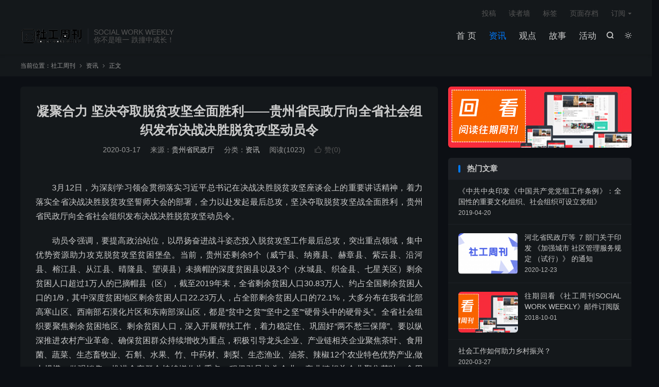

--- FILE ---
content_type: text/html; charset=UTF-8
request_url: https://www.socialworkweekly.cn/news/13670.html
body_size: 11103
content:
<!DOCTYPE HTML>
<html lang="zh-CN"  class="darking" data-night="1">
<head>
<meta charset="UTF-8">
<meta http-equiv="X-UA-Compatible" content="IE=edge">
<meta name="viewport" content="width=device-width, initial-scale=1.0">
<meta name="apple-mobile-web-app-title" content="社工周刊">
<meta http-equiv="Cache-Control" content="no-siteapp">
<title>凝聚合力 坚决夺取脱贫攻坚全面胜利——贵州省民政厅向全省社会组织发布决战决胜脱贫攻坚动员令_社工周刊</title>
<meta name='robots' content='max-image-preview:large' />
<link rel='dns-prefetch' href='//www.socialworkweekly.cn' />
<link rel="alternate" title="oEmbed (JSON)" type="application/json+oembed" href="https://www.socialworkweekly.cn/wp-json/oembed/1.0/embed?url=https%3A%2F%2Fwww.socialworkweekly.cn%2Fnews%2F13670.html" />
<link rel="alternate" title="oEmbed (XML)" type="text/xml+oembed" href="https://www.socialworkweekly.cn/wp-json/oembed/1.0/embed?url=https%3A%2F%2Fwww.socialworkweekly.cn%2Fnews%2F13670.html&#038;format=xml" />
<style id='wp-img-auto-sizes-contain-inline-css' type='text/css'>
img:is([sizes=auto i],[sizes^="auto," i]){contain-intrinsic-size:3000px 1500px}
/*# sourceURL=wp-img-auto-sizes-contain-inline-css */
</style>
<style id='wp-block-library-inline-css' type='text/css'>
:root{--wp-block-synced-color:#7a00df;--wp-block-synced-color--rgb:122,0,223;--wp-bound-block-color:var(--wp-block-synced-color);--wp-editor-canvas-background:#ddd;--wp-admin-theme-color:#007cba;--wp-admin-theme-color--rgb:0,124,186;--wp-admin-theme-color-darker-10:#006ba1;--wp-admin-theme-color-darker-10--rgb:0,107,160.5;--wp-admin-theme-color-darker-20:#005a87;--wp-admin-theme-color-darker-20--rgb:0,90,135;--wp-admin-border-width-focus:2px}@media (min-resolution:192dpi){:root{--wp-admin-border-width-focus:1.5px}}.wp-element-button{cursor:pointer}:root .has-very-light-gray-background-color{background-color:#eee}:root .has-very-dark-gray-background-color{background-color:#313131}:root .has-very-light-gray-color{color:#eee}:root .has-very-dark-gray-color{color:#313131}:root .has-vivid-green-cyan-to-vivid-cyan-blue-gradient-background{background:linear-gradient(135deg,#00d084,#0693e3)}:root .has-purple-crush-gradient-background{background:linear-gradient(135deg,#34e2e4,#4721fb 50%,#ab1dfe)}:root .has-hazy-dawn-gradient-background{background:linear-gradient(135deg,#faaca8,#dad0ec)}:root .has-subdued-olive-gradient-background{background:linear-gradient(135deg,#fafae1,#67a671)}:root .has-atomic-cream-gradient-background{background:linear-gradient(135deg,#fdd79a,#004a59)}:root .has-nightshade-gradient-background{background:linear-gradient(135deg,#330968,#31cdcf)}:root .has-midnight-gradient-background{background:linear-gradient(135deg,#020381,#2874fc)}:root{--wp--preset--font-size--normal:16px;--wp--preset--font-size--huge:42px}.has-regular-font-size{font-size:1em}.has-larger-font-size{font-size:2.625em}.has-normal-font-size{font-size:var(--wp--preset--font-size--normal)}.has-huge-font-size{font-size:var(--wp--preset--font-size--huge)}.has-text-align-center{text-align:center}.has-text-align-left{text-align:left}.has-text-align-right{text-align:right}.has-fit-text{white-space:nowrap!important}#end-resizable-editor-section{display:none}.aligncenter{clear:both}.items-justified-left{justify-content:flex-start}.items-justified-center{justify-content:center}.items-justified-right{justify-content:flex-end}.items-justified-space-between{justify-content:space-between}.screen-reader-text{border:0;clip-path:inset(50%);height:1px;margin:-1px;overflow:hidden;padding:0;position:absolute;width:1px;word-wrap:normal!important}.screen-reader-text:focus{background-color:#ddd;clip-path:none;color:#444;display:block;font-size:1em;height:auto;left:5px;line-height:normal;padding:15px 23px 14px;text-decoration:none;top:5px;width:auto;z-index:100000}html :where(.has-border-color){border-style:solid}html :where([style*=border-top-color]){border-top-style:solid}html :where([style*=border-right-color]){border-right-style:solid}html :where([style*=border-bottom-color]){border-bottom-style:solid}html :where([style*=border-left-color]){border-left-style:solid}html :where([style*=border-width]){border-style:solid}html :where([style*=border-top-width]){border-top-style:solid}html :where([style*=border-right-width]){border-right-style:solid}html :where([style*=border-bottom-width]){border-bottom-style:solid}html :where([style*=border-left-width]){border-left-style:solid}html :where(img[class*=wp-image-]){height:auto;max-width:100%}:where(figure){margin:0 0 1em}html :where(.is-position-sticky){--wp-admin--admin-bar--position-offset:var(--wp-admin--admin-bar--height,0px)}@media screen and (max-width:600px){html :where(.is-position-sticky){--wp-admin--admin-bar--position-offset:0px}}

/*# sourceURL=wp-block-library-inline-css */
</style><style id='wp-block-paragraph-inline-css' type='text/css'>
.is-small-text{font-size:.875em}.is-regular-text{font-size:1em}.is-large-text{font-size:2.25em}.is-larger-text{font-size:3em}.has-drop-cap:not(:focus):first-letter{float:left;font-size:8.4em;font-style:normal;font-weight:100;line-height:.68;margin:.05em .1em 0 0;text-transform:uppercase}body.rtl .has-drop-cap:not(:focus):first-letter{float:none;margin-left:.1em}p.has-drop-cap.has-background{overflow:hidden}:root :where(p.has-background){padding:1.25em 2.375em}:where(p.has-text-color:not(.has-link-color)) a{color:inherit}p.has-text-align-left[style*="writing-mode:vertical-lr"],p.has-text-align-right[style*="writing-mode:vertical-rl"]{rotate:180deg}
/*# sourceURL=https://www.socialworkweekly.cn/wp-includes/blocks/paragraph/style.min.css */
</style>
<style id='global-styles-inline-css' type='text/css'>
:root{--wp--preset--aspect-ratio--square: 1;--wp--preset--aspect-ratio--4-3: 4/3;--wp--preset--aspect-ratio--3-4: 3/4;--wp--preset--aspect-ratio--3-2: 3/2;--wp--preset--aspect-ratio--2-3: 2/3;--wp--preset--aspect-ratio--16-9: 16/9;--wp--preset--aspect-ratio--9-16: 9/16;--wp--preset--color--black: #000000;--wp--preset--color--cyan-bluish-gray: #abb8c3;--wp--preset--color--white: #ffffff;--wp--preset--color--pale-pink: #f78da7;--wp--preset--color--vivid-red: #cf2e2e;--wp--preset--color--luminous-vivid-orange: #ff6900;--wp--preset--color--luminous-vivid-amber: #fcb900;--wp--preset--color--light-green-cyan: #7bdcb5;--wp--preset--color--vivid-green-cyan: #00d084;--wp--preset--color--pale-cyan-blue: #8ed1fc;--wp--preset--color--vivid-cyan-blue: #0693e3;--wp--preset--color--vivid-purple: #9b51e0;--wp--preset--gradient--vivid-cyan-blue-to-vivid-purple: linear-gradient(135deg,rgb(6,147,227) 0%,rgb(155,81,224) 100%);--wp--preset--gradient--light-green-cyan-to-vivid-green-cyan: linear-gradient(135deg,rgb(122,220,180) 0%,rgb(0,208,130) 100%);--wp--preset--gradient--luminous-vivid-amber-to-luminous-vivid-orange: linear-gradient(135deg,rgb(252,185,0) 0%,rgb(255,105,0) 100%);--wp--preset--gradient--luminous-vivid-orange-to-vivid-red: linear-gradient(135deg,rgb(255,105,0) 0%,rgb(207,46,46) 100%);--wp--preset--gradient--very-light-gray-to-cyan-bluish-gray: linear-gradient(135deg,rgb(238,238,238) 0%,rgb(169,184,195) 100%);--wp--preset--gradient--cool-to-warm-spectrum: linear-gradient(135deg,rgb(74,234,220) 0%,rgb(151,120,209) 20%,rgb(207,42,186) 40%,rgb(238,44,130) 60%,rgb(251,105,98) 80%,rgb(254,248,76) 100%);--wp--preset--gradient--blush-light-purple: linear-gradient(135deg,rgb(255,206,236) 0%,rgb(152,150,240) 100%);--wp--preset--gradient--blush-bordeaux: linear-gradient(135deg,rgb(254,205,165) 0%,rgb(254,45,45) 50%,rgb(107,0,62) 100%);--wp--preset--gradient--luminous-dusk: linear-gradient(135deg,rgb(255,203,112) 0%,rgb(199,81,192) 50%,rgb(65,88,208) 100%);--wp--preset--gradient--pale-ocean: linear-gradient(135deg,rgb(255,245,203) 0%,rgb(182,227,212) 50%,rgb(51,167,181) 100%);--wp--preset--gradient--electric-grass: linear-gradient(135deg,rgb(202,248,128) 0%,rgb(113,206,126) 100%);--wp--preset--gradient--midnight: linear-gradient(135deg,rgb(2,3,129) 0%,rgb(40,116,252) 100%);--wp--preset--font-size--small: 13px;--wp--preset--font-size--medium: 20px;--wp--preset--font-size--large: 36px;--wp--preset--font-size--x-large: 42px;--wp--preset--spacing--20: 0.44rem;--wp--preset--spacing--30: 0.67rem;--wp--preset--spacing--40: 1rem;--wp--preset--spacing--50: 1.5rem;--wp--preset--spacing--60: 2.25rem;--wp--preset--spacing--70: 3.38rem;--wp--preset--spacing--80: 5.06rem;--wp--preset--shadow--natural: 6px 6px 9px rgba(0, 0, 0, 0.2);--wp--preset--shadow--deep: 12px 12px 50px rgba(0, 0, 0, 0.4);--wp--preset--shadow--sharp: 6px 6px 0px rgba(0, 0, 0, 0.2);--wp--preset--shadow--outlined: 6px 6px 0px -3px rgb(255, 255, 255), 6px 6px rgb(0, 0, 0);--wp--preset--shadow--crisp: 6px 6px 0px rgb(0, 0, 0);}:where(.is-layout-flex){gap: 0.5em;}:where(.is-layout-grid){gap: 0.5em;}body .is-layout-flex{display: flex;}.is-layout-flex{flex-wrap: wrap;align-items: center;}.is-layout-flex > :is(*, div){margin: 0;}body .is-layout-grid{display: grid;}.is-layout-grid > :is(*, div){margin: 0;}:where(.wp-block-columns.is-layout-flex){gap: 2em;}:where(.wp-block-columns.is-layout-grid){gap: 2em;}:where(.wp-block-post-template.is-layout-flex){gap: 1.25em;}:where(.wp-block-post-template.is-layout-grid){gap: 1.25em;}.has-black-color{color: var(--wp--preset--color--black) !important;}.has-cyan-bluish-gray-color{color: var(--wp--preset--color--cyan-bluish-gray) !important;}.has-white-color{color: var(--wp--preset--color--white) !important;}.has-pale-pink-color{color: var(--wp--preset--color--pale-pink) !important;}.has-vivid-red-color{color: var(--wp--preset--color--vivid-red) !important;}.has-luminous-vivid-orange-color{color: var(--wp--preset--color--luminous-vivid-orange) !important;}.has-luminous-vivid-amber-color{color: var(--wp--preset--color--luminous-vivid-amber) !important;}.has-light-green-cyan-color{color: var(--wp--preset--color--light-green-cyan) !important;}.has-vivid-green-cyan-color{color: var(--wp--preset--color--vivid-green-cyan) !important;}.has-pale-cyan-blue-color{color: var(--wp--preset--color--pale-cyan-blue) !important;}.has-vivid-cyan-blue-color{color: var(--wp--preset--color--vivid-cyan-blue) !important;}.has-vivid-purple-color{color: var(--wp--preset--color--vivid-purple) !important;}.has-black-background-color{background-color: var(--wp--preset--color--black) !important;}.has-cyan-bluish-gray-background-color{background-color: var(--wp--preset--color--cyan-bluish-gray) !important;}.has-white-background-color{background-color: var(--wp--preset--color--white) !important;}.has-pale-pink-background-color{background-color: var(--wp--preset--color--pale-pink) !important;}.has-vivid-red-background-color{background-color: var(--wp--preset--color--vivid-red) !important;}.has-luminous-vivid-orange-background-color{background-color: var(--wp--preset--color--luminous-vivid-orange) !important;}.has-luminous-vivid-amber-background-color{background-color: var(--wp--preset--color--luminous-vivid-amber) !important;}.has-light-green-cyan-background-color{background-color: var(--wp--preset--color--light-green-cyan) !important;}.has-vivid-green-cyan-background-color{background-color: var(--wp--preset--color--vivid-green-cyan) !important;}.has-pale-cyan-blue-background-color{background-color: var(--wp--preset--color--pale-cyan-blue) !important;}.has-vivid-cyan-blue-background-color{background-color: var(--wp--preset--color--vivid-cyan-blue) !important;}.has-vivid-purple-background-color{background-color: var(--wp--preset--color--vivid-purple) !important;}.has-black-border-color{border-color: var(--wp--preset--color--black) !important;}.has-cyan-bluish-gray-border-color{border-color: var(--wp--preset--color--cyan-bluish-gray) !important;}.has-white-border-color{border-color: var(--wp--preset--color--white) !important;}.has-pale-pink-border-color{border-color: var(--wp--preset--color--pale-pink) !important;}.has-vivid-red-border-color{border-color: var(--wp--preset--color--vivid-red) !important;}.has-luminous-vivid-orange-border-color{border-color: var(--wp--preset--color--luminous-vivid-orange) !important;}.has-luminous-vivid-amber-border-color{border-color: var(--wp--preset--color--luminous-vivid-amber) !important;}.has-light-green-cyan-border-color{border-color: var(--wp--preset--color--light-green-cyan) !important;}.has-vivid-green-cyan-border-color{border-color: var(--wp--preset--color--vivid-green-cyan) !important;}.has-pale-cyan-blue-border-color{border-color: var(--wp--preset--color--pale-cyan-blue) !important;}.has-vivid-cyan-blue-border-color{border-color: var(--wp--preset--color--vivid-cyan-blue) !important;}.has-vivid-purple-border-color{border-color: var(--wp--preset--color--vivid-purple) !important;}.has-vivid-cyan-blue-to-vivid-purple-gradient-background{background: var(--wp--preset--gradient--vivid-cyan-blue-to-vivid-purple) !important;}.has-light-green-cyan-to-vivid-green-cyan-gradient-background{background: var(--wp--preset--gradient--light-green-cyan-to-vivid-green-cyan) !important;}.has-luminous-vivid-amber-to-luminous-vivid-orange-gradient-background{background: var(--wp--preset--gradient--luminous-vivid-amber-to-luminous-vivid-orange) !important;}.has-luminous-vivid-orange-to-vivid-red-gradient-background{background: var(--wp--preset--gradient--luminous-vivid-orange-to-vivid-red) !important;}.has-very-light-gray-to-cyan-bluish-gray-gradient-background{background: var(--wp--preset--gradient--very-light-gray-to-cyan-bluish-gray) !important;}.has-cool-to-warm-spectrum-gradient-background{background: var(--wp--preset--gradient--cool-to-warm-spectrum) !important;}.has-blush-light-purple-gradient-background{background: var(--wp--preset--gradient--blush-light-purple) !important;}.has-blush-bordeaux-gradient-background{background: var(--wp--preset--gradient--blush-bordeaux) !important;}.has-luminous-dusk-gradient-background{background: var(--wp--preset--gradient--luminous-dusk) !important;}.has-pale-ocean-gradient-background{background: var(--wp--preset--gradient--pale-ocean) !important;}.has-electric-grass-gradient-background{background: var(--wp--preset--gradient--electric-grass) !important;}.has-midnight-gradient-background{background: var(--wp--preset--gradient--midnight) !important;}.has-small-font-size{font-size: var(--wp--preset--font-size--small) !important;}.has-medium-font-size{font-size: var(--wp--preset--font-size--medium) !important;}.has-large-font-size{font-size: var(--wp--preset--font-size--large) !important;}.has-x-large-font-size{font-size: var(--wp--preset--font-size--x-large) !important;}
/*# sourceURL=global-styles-inline-css */
</style>

<style id='classic-theme-styles-inline-css' type='text/css'>
/*! This file is auto-generated */
.wp-block-button__link{color:#fff;background-color:#32373c;border-radius:9999px;box-shadow:none;text-decoration:none;padding:calc(.667em + 2px) calc(1.333em + 2px);font-size:1.125em}.wp-block-file__button{background:#32373c;color:#fff;text-decoration:none}
/*# sourceURL=/wp-includes/css/classic-themes.min.css */
</style>
<link rel='stylesheet' id='style-css' href='https://www.socialworkweekly.cn/wp-content/themes/dux/style.css?ver=9.2' type='text/css' media='all' />
<script type="text/javascript" src="https://www.socialworkweekly.cn/wp-content/themes/dux/assets/js/libs/jquery.min.js?ver=9.2" id="jquery-js"></script>
<link rel="https://api.w.org/" href="https://www.socialworkweekly.cn/wp-json/" /><link rel="alternate" title="JSON" type="application/json" href="https://www.socialworkweekly.cn/wp-json/wp/v2/posts/13670" /><link rel="canonical" href="https://www.socialworkweekly.cn/news/13670.html" />
<meta name="keywords" content="资讯">
<meta name="description" content="3月12日，为深刻学习领会贯彻落实习近平总书记在决战决胜脱贫攻坚座谈会上的重要讲话精神，着力落实全省决战决胜脱贫攻坚誓师大会的部署，全力以赴发起最后总攻，坚决夺取脱贫攻坚战全面胜利，贵州省民政厅向全省社会组织发布决战决胜脱贫攻坚动员令。            动员令强调，要提高政治站位，以昂扬奋进战斗姿态投入脱贫攻坚工">
<meta property="og:type" content="acticle">
<meta property="og:site_name" content="社工周刊">
<meta property="og:title" content="凝聚合力 坚决夺取脱贫攻坚全面胜利——贵州省民政厅向全省社会组织发布决战决胜脱贫攻坚动员令">
<meta property="og:description" content="3月12日，为深刻学习领会贯彻落实习近平总书记在决战决胜脱贫攻坚座谈会上的重要讲话精神，着力落实全省决战决胜脱贫攻坚誓师大会的部署，全力以赴发起最后总攻，坚决夺取脱贫攻坚战全面胜利，贵州省民政厅向全省社会组织发布决战决胜脱贫攻坚动员令。 动...">
<meta property="og:url" content="https://www.socialworkweekly.cn/news/13670.html">
<meta property="og:image" content="https://www.socialworkweekly.cn/wp-content/uploads/2020/03/84e4a357c905734.png">
<meta property="twitter:card" content="summary_large_image">
<meta property="twitter:title" content="凝聚合力 坚决夺取脱贫攻坚全面胜利——贵州省民政厅向全省社会组织发布决战决胜脱贫攻坚动员令">
<meta property="twitter:description" content="3月12日，为深刻学习领会贯彻落实习近平总书记在决战决胜脱贫攻坚座谈会上的重要讲话精神，着力落实全省决战决胜脱贫攻坚誓师大会的部署，全力以赴发起最后总攻，坚决夺取脱贫攻坚战全面胜利，贵州省民政厅向全省社会组织发布决战决胜脱贫攻坚动员令。 动...">
<meta property="twitter:url" content="https://www.socialworkweekly.cn/news/13670.html">
<meta property="twitter:image" content="https://www.socialworkweekly.cn/wp-content/uploads/2020/03/84e4a357c905734.png">
<style>#focusslide{height:220px}</style><link rel="shortcut icon" href="https://www.socialworkweekly.cn/favicon.ico">
</head>
<body class="wp-singular post-template-default single single-post postid-13670 single-format-standard wp-theme-dux home nav_fixed m-excerpt-cat m-excerpt-time m-excerpt-desc p_indent site-layout-2 text-justify-on m-sidebar dark-on">
<header class="header">
	<div class="container">
		<div class="logo"><a href="https://www.socialworkweekly.cn" title="社工周刊_SOCIAL WORK WEEKLY"><img src="https://www.socialworkweekly.cn/wp-content/uploads/2018/11/64a077c85e145ea-1.png" alt="社工周刊_SOCIAL WORK WEEKLY"><img class="-dark" src="https://www.socialworkweekly.cn/wp-content/uploads/2018/11/64a077c85e145ea-1.png" alt="社工周刊_SOCIAL WORK WEEKLY">社工周刊</a></div>		<div class="brand">SOCIAL WORK WEEKLY<br>你不是唯一 跌撞中成长！</div>					<div class="sitedark" etap="darking"><i class="tbfa">&#xe6a0;</i><i class="tbfa">&#xe635;</i></div>
											<div class="navto-search search-show"><i class="tbfa">&#xe611;</i></div>
							<ul class="site-nav site-navbar">
			<li><a href="/">首 页</a></li>
<li class="current-post-ancestor current-menu-parent"><a href="https://www.socialworkweekly.cn/./news">资讯</a></li>
<li><a href="https://www.socialworkweekly.cn/./thingking">观点</a></li>
<li><a href="https://www.socialworkweekly.cn/./story">故事</a></li>
<li><a href="https://www.socialworkweekly.cn/./notice">活动</a></li>
		</ul>
					<div class="topbar">
				<ul class="site-nav topmenu">
					<li><a href="https://www.socialworkweekly.cn/tougao">投稿</a></li>
<li><a href="https://www.socialworkweekly.cn/readers">读者墙</a></li>
<li><a href="https://www.socialworkweekly.cn/tags">标签</a></li>
<li><a href="https://www.socialworkweekly.cn/archives">页面存档</a></li>
											<li class="menusns menu-item-has-children">
							<a href="javascript:;">订阅</a>
							<ul class="sub-menu">
								<li><a class="sns-wechat" href="javascript:;" title="微信公号" data-src="https://www.socialworkweekly.cn/wp-content/uploads/2019/01/443f76e339b3643.jpg">微信公号</a></li>								<li><a target="_blank" rel="external nofollow" href="https://ff.lingxi360.com/f?fid=D7GcVoDFev-kc&utm_bccid=LXE5SzPT">邮箱订阅</a></li><li><a target="_blank" rel="external nofollow" href="https://www.socialworkweekly.cn/news/698.html">往期回看</a></li><li><a target="_blank" rel="external nofollow" href="https://www.socialworkweekly.cn/tougao">发稿投稿</a></li>							</ul>
						</li>
									</ul>
							</div>
					</div>
</header>
	<div class="m-icon-nav">
		<i class="tbfa">&#xe612;</i>
		<i class="tbfa">&#xe606;</i>
	</div>
<div class="site-search">
	<div class="container">
		<form method="get" class="site-search-form" action="https://www.socialworkweekly.cn/">
    <input class="search-input" name="s" type="text" placeholder="输入关键字" value="" required="required">
    <button class="search-btn" type="submit"><i class="tbfa">&#xe611;</i></button>
</form>	</div>
</div>
	<div class="breadcrumbs">
		<div class="container">当前位置：<a href="https://www.socialworkweekly.cn">社工周刊</a> <small><i class="tbfa">&#xe87e;</i></small> <a href="https://www.socialworkweekly.cn/./news">资讯</a> <small><i class="tbfa">&#xe87e;</i></small> 正文</div>
	</div>
<section class="container">
	<div class="content-wrap">
	<div class="content">
						<header class="article-header">
			<h1 class="article-title"><a href="https://www.socialworkweekly.cn/news/13670.html">凝聚合力 坚决夺取脱贫攻坚全面胜利——贵州省民政厅向全省社会组织发布决战决胜脱贫攻坚动员令</a></h1>
			<div class="article-meta">
				<span class="item">2020-03-17</span>								<span class="item">来源：<a href="http://www.mca.gov.cn/article/xw/dfdt/202003/20200300025685.shtml" target="_blank" rel="external nofollow">贵州省民政厅</a></span>				<span class="item">分类：<a href="https://www.socialworkweekly.cn/./news" rel="category tag">资讯</a></span>
				<span class="item post-views">阅读(1023)</span>																			<a href="javascript:;" etap="like" class="item item-like" data-pid="13670"><i class="tbfa">&#xe64c;</i>赞(<span>0</span>)</a>																	<span class="item"></span>
			</div>
		</header>
		<article class="article-content">
			<div class="orbui orbui-post orbui-post-01"></div>						
<p>        3月12日，为深刻学习领会贯彻落实习近平总书记在决战决胜脱贫攻坚座谈会上的重要讲话精神，着力落实全省决战决胜脱贫攻坚誓师大会的部署，全力以赴发起最后总攻，坚决夺取脱贫攻坚战全面胜利，贵州省民政厅向全省社会组织发布决战决胜脱贫攻坚动员令。</p>



<p>        动员令强调，要提高政治站位，以昂扬奋进战斗姿态投入脱贫攻坚工作最后总攻，突出重点领域，集中优势资源助力攻克脱贫攻坚贫困堡垒。当前，贵州还剩余9个（威宁县、纳雍县、赫章县、紫云县、沿河县、榕江县、从江县、晴隆县、望谟县）未摘帽的深度贫困县以及3个（水城县、织金县、七星关区）剩余贫困人口超过1万人的已摘帽县（区），截至2019年末，全省剩余贫困人口30.83万人、约占全国剩余贫困人口的1/9，其中深度贫困地区剩余贫困人口22.23万人，占全部剩余贫困人口的72.1%，大多分布在我省北部高寒山区、西南部石漠化片区和东南部深山区，都是“贫中之贫”“坚中之坚”“硬骨头中的硬骨头”。全省社会组织要聚焦剩余贫困地区、剩余贫困人口，深入开展帮扶工作，着力稳定住、巩固好“两不愁三保障”。要以纵深推进农村产业革命、确保贫困群众持续增收为重点，积极引导龙头企业、产业链相关企业聚焦茶叶、食用菌、蔬菜、生态畜牧业、石斛、水果、竹、中药材、刺梨、生态渔业、油茶、辣椒12个农业特色优势产业,做大规模、做强销售，推进全产群众持续增收为重点，积极引导龙头企业、产业链相关企业聚焦茶叶、食用菌、蔬菜、生态畜牧业、石斛、水果、竹、中药材、刺梨、生态渔业、油茶、辣椒12个农业特色优势产业,做大规模、做强销售，推进全产业链发展。要充分利用好资源、发挥好优势，践行“有钱出钱、有力出力、无钱无业链发展。要充分利用好资源、发挥好优势，践行“有钱出钱、有力出力、无钱无力出个好主意”的帮扶思路，采取实施扶贫项目、精准结对帮扶、捐赠款物、提供教育培训、开展社会服务、实施文化科技卫生“三下乡”、助力农产品销售、完善产业链、推动乡村旅游等方式积极参与贫困地区脱贫攻坚工作。</p>



<p>        动员令强调，贵州是全国易地扶贫搬迁人口最多、任务最重的省，也是全国唯一实行城镇化集中安置的省。截至2019年末，全省共计188万贫困人口告别“一方水土养不起一方人”的荒凉大山，迁到遍布全省各地易地扶贫搬迁安置点，全省946个安置点45万多套住房迎来了它们各自的主人。为确保搬迁群众搬得出、稳得住、逐步能致富，省委、省政府出台了《关于加强和完善易地扶贫搬迁后续工作的意见》系列文件。全省社会组织要聚焦重点战场，积极投身共同谱写易地扶贫搬迁安置区后半篇文章。以易地扶贫搬迁安置区为主战场，协助各级党委政府抓好易地扶贫搬迁后续工作，积极投身基本公共服务、培训就业服务、文化服务、社区治理、安置区基层党建工作等五个工作体系建设。</p>



<p>        动员令要求，要健全帮扶机制，有力有序扎实开展脱贫攻坚帮扶工作。全省社会组织要尽锐出战，主动思考、务求精准、积极作为。要主动对接业务主管单位、行业主管部门，明确脱贫攻坚主战场、挂牌督战重点区域，确定帮扶工作目标。要制定扶贫工作计划，细化任务措施，建立健全工作机制，凝心聚力抓落实。要深入研究及时分析研判脱贫攻坚存在问题、帮扶工作中的困难，主动向业务主管单位、行业主管部门反馈和报告。要积极宣传参与脱贫攻坚工作的措施办法、帮扶成效、典型事迹，营造比学赶超的良好舆论氛围。要及时主动向登记机关报告工作开展情况，通过社会组织网、互联网、新媒体等多种途径及时、全面地公开“在哪里帮扶”“帮扶了谁”“帮扶了什么”“帮扶成效怎么样”等情况，以“真扶贫”“扶真贫”的实际接受社会监督。（根据贵州省民政厅信息整理）</p>



<p>编辑：尤希socialworkweekly.cn</p>
			<div class="orbui orbui-post orbui-post-content"></div>		</article>
						            <div class="post-actions">
            	<a href="javascript:;" etap="like" class="post-like action action-like" data-pid="13670"><i class="tbfa">&#xe64c;</i>赞(<span>0</span>)</a>            	<a href="javascript:;" class="action action-rewards" data-event="rewards"><i class="tbfa">&#xe601;</i> 打赏</a>            	            </div>
        		<div class="post-copyright">转载请注明出处：<a href="https://www.socialworkweekly.cn">社工周刊</a> &raquo; <a href="https://www.socialworkweekly.cn/news/13670.html">凝聚合力 坚决夺取脱贫攻坚全面胜利——贵州省民政厅向全省社会组织发布决战决胜脱贫攻坚动员令</a></div>		
		
				<div class="article-tags"></div>
		
		
		            <nav class="article-nav">
                <span class="article-nav-prev">上一篇<br><a href="https://www.socialworkweekly.cn/news/13667.html" rel="prev">宁夏儿童福利院“六个到位” 坚决打赢疫情防控阻击战</a></span>
                <span class="article-nav-next">下一篇<br><a href="https://www.socialworkweekly.cn/news/13872.html" rel="next">安徽社会组织助力复工复产勇担当</a></span>
            </nav>
        
		<div class="orbui orbui-post orbui-post-02"></div>		<div class="relates relates-imagetext"><div class="title"><h3>相关推荐</h3></div><ul><li><a href="https://www.socialworkweekly.cn/news/21962.html"><img data-src="https://www.socialworkweekly.cn/wp-content/uploads/2021/01/516bb3e844f9b43-9.png" alt="高艺多：论辩、问题与道路 ：批判性本土社会工作之反思_社工周刊" src="https://www.socialworkweekly.cn/wp-content/themes/dux/assets/img/thumbnail.png" class="thumb"></a><a href="https://www.socialworkweekly.cn/news/21962.html">高艺多：论辩、问题与道路 ：批判性本土社会工作之反思</a></li><li><a href="https://www.socialworkweekly.cn/news/21794.html"><img data-src="https://www.socialworkweekly.cn/wp-content/uploads/2021/01/516bb3e844f9b43-6.png" alt="中科建环开展“爱心进村庄，帮扶救助送温暖”公益活动_社工周刊" src="https://www.socialworkweekly.cn/wp-content/themes/dux/assets/img/thumbnail.png" class="thumb"></a><a href="https://www.socialworkweekly.cn/news/21794.html">中科建环开展“爱心进村庄，帮扶救助送温暖”公益活动</a></li><li><a href="https://www.socialworkweekly.cn/news/21938.html"><img data-src="https://www.socialworkweekly.cn/wp-content/uploads/2021/01/516bb3e844f9b43-9.png" alt="丹阳市：全力打造安全稳定的养老环境_社工周刊" src="https://www.socialworkweekly.cn/wp-content/themes/dux/assets/img/thumbnail.png" class="thumb"></a><a href="https://www.socialworkweekly.cn/news/21938.html">丹阳市：全力打造安全稳定的养老环境</a></li><li><a href="https://www.socialworkweekly.cn/news/21936.html"><img data-src="https://www.socialworkweekly.cn/wp-content/uploads/2021/01/516bb3e844f9b43-9.png" alt="奉新县：紧扣“三个实” 紧抓“三个强” 紧贴“三个精”_社工周刊" src="https://www.socialworkweekly.cn/wp-content/themes/dux/assets/img/thumbnail.png" class="thumb"></a><a href="https://www.socialworkweekly.cn/news/21936.html">奉新县：紧扣“三个实” 紧抓“三个强” 紧贴“三个精”</a></li><li><a href="https://www.socialworkweekly.cn/news/21785.html"><img data-src="https://www.socialworkweekly.cn/wp-content/uploads/2021/01/a728fa3851062cb-220x150.jpg" alt="“迎新年——缤纷灯笼手工制作”活动_社工周刊" src="https://www.socialworkweekly.cn/wp-content/themes/dux/assets/img/thumbnail.png" class="thumb"></a><a href="https://www.socialworkweekly.cn/news/21785.html">“迎新年——缤纷灯笼手工制作”活动</a></li><li><a href="https://www.socialworkweekly.cn/news/21822.html"><img data-src="https://www.socialworkweekly.cn/wp-content/uploads/2021/01/516bb3e844f9b43-5.png" alt="被督导社工的一些感受和建议_社工周刊" src="https://www.socialworkweekly.cn/wp-content/themes/dux/assets/img/thumbnail.png" class="thumb"></a><a href="https://www.socialworkweekly.cn/news/21822.html">被督导社工的一些感受和建议</a></li><li><a href="https://www.socialworkweekly.cn/news/21820.html"><img data-src="https://www.socialworkweekly.cn/wp-content/uploads/2021/01/516bb3e844f9b43-5.png" alt="林宇婷：中层社工管理者如何做好团队建设？_社工周刊" src="https://www.socialworkweekly.cn/wp-content/themes/dux/assets/img/thumbnail.png" class="thumb"></a><a href="https://www.socialworkweekly.cn/news/21820.html">林宇婷：中层社工管理者如何做好团队建设？</a></li><li><a href="https://www.socialworkweekly.cn/news/21854.html"><img data-src="https://www.socialworkweekly.cn/wp-content/uploads/2021/01/516bb3e844f9b43-7.png" alt="河北省民政厅倡仪社工和志愿者依法有序参与疫情防控工作_社工周刊" src="https://www.socialworkweekly.cn/wp-content/themes/dux/assets/img/thumbnail.png" class="thumb"></a><a href="https://www.socialworkweekly.cn/news/21854.html">河北省民政厅倡仪社工和志愿者依法有序参与疫情防控工作</a></li></ul></div>		<div class="orbui orbui-post orbui-post-03"></div>			</div>
	</div>
	<div class="sidebar">
	<div class="widget widget_ui_orbui"><div class="item"><a href="http://www.socialworkweekly.cn/news/698.html" target="_blank"><img src="https://www.socialworkweekly.cn/wp-content/uploads/2020/03/9284a4dd075c86c.png"></a></div></div><div class="widget widget_ui_posts"><h3>热门文章</h3><ul><li class="noimg"><a href="https://www.socialworkweekly.cn/thingking/4572.html"><span class="text">《中共中央印发《中国共产党党组工作条例》：全国性的重要文化组织、社会组织可设立党组》</span><span class="muted">2019-04-20</span></a></li><li><a href="https://www.socialworkweekly.cn/thingking/21492.html"><span class="thumbnail"><img data-src="https://www.socialworkweekly.cn/wp-content/uploads/2021/01/516bb3e844f9b43-1.png" alt="河北省民政厅等 ７部门关于印发 《加强城市 社区管理服务规定 （试行）》 的通知_社工周刊" src="https://www.socialworkweekly.cn/wp-content/themes/dux/assets/img/thumbnail.png" class="thumb"></span><span class="text">河北省民政厅等 ７部门关于印发 《加强城市 社区管理服务规定 （试行）》 的通知</span><span class="muted">2020-12-23</span></a></li><li><a href="https://www.socialworkweekly.cn/news/698.html"><span class="thumbnail"><img data-src="https://www.socialworkweekly.cn/wp-content/uploads/2020/03/9284a4dd075c86c-220x120.png" alt="往期回看《社工周刊SOCIAL WORK WEEKLY》邮件订阅版_社工周刊" src="https://www.socialworkweekly.cn/wp-content/themes/dux/assets/img/thumbnail.png" class="thumb"></span><span class="text">往期回看《社工周刊SOCIAL WORK WEEKLY》邮件订阅版</span><span class="muted">2018-10-01</span></a></li><li class="noimg"><a href="https://www.socialworkweekly.cn/thingking/14105.html"><span class="text">社会工作如何助力乡村振兴？</span><span class="muted">2020-03-27</span></a></li><li><a href="https://www.socialworkweekly.cn/news/13030.html"><span class="thumbnail"><img data-src="https://www.socialworkweekly.cn/wp-content/uploads/2019/08/0db91af9f0e2b0e-220x150.png" alt="利好！考取社工证可以领补贴，全国奖励政策最新汇总_社工周刊" src="https://www.socialworkweekly.cn/wp-content/themes/dux/assets/img/thumbnail.png" class="thumb"></span><span class="text">利好！考取社工证可以领补贴，全国奖励政策最新汇总</span><span class="muted">2020-03-03</span></a></li></ul></div><div class="widget widget_ui_textorbui"><a class="style02" href="https://ff.lingxi360.com/f?fid=D7GcVoDFev-kc&utm_bccid=LXE5SzPT" target="_blank"><strong>邮件订阅</strong><h2>订阅《社工周刊》</h2><p>每周一上午，您将定期收到《社工周刊》</p></a></div></div></section>

<footer class="footer">
	<div class="container">
						<p>&copy; 2010-2026 &nbsp; <a href="https://www.socialworkweekly.cn">社工周刊</a> &nbsp; <a href="/tougao">在线投稿</a> |
<a href="http://lxi.me/zshe8">订阅邮件期刊</a>  |
<a href="https://www.socialworkweekly.cn/news/698.html">往期回顾</a>  |
<a href="/copyright">免责声明</a> | 
<a href="https://beian.miit.gov.cn">滇ICP备18002238号</a> |</p>
					</div>
</footer>
<div class="rewards-popover-mask" data-event="rewards-close"></div><div class="rewards-popover"><h3>觉得文章有用就打赏一下</h3><h5>非常感谢你的打赏，我们将继续给力更多优质内容，让我们一起创建更加美好的网络世界！</h5><div class="rewards-popover-item"><h4>支付宝扫一扫</h4><img src="https://www.socialworkweekly.cn/wp-content/uploads/2024/07/1f02f411cf025aa.jpg"></div><div class="rewards-popover-item"><h4>微信扫一扫</h4><img src="https://www.socialworkweekly.cn/wp-content/uploads/2024/07/1f02f411cf025aa.jpg"></div><span class="rewards-popover-close" data-event="rewards-close"><i class="tbfa">&#xe606;</i></span></div>
<script>window.TBUI={"www":"https:\/\/www.socialworkweekly.cn","uri":"https:\/\/www.socialworkweekly.cn\/wp-content\/themes\/dux","ajaxurl":"https:\/\/www.socialworkweekly.cn\/wp-admin\/admin-ajax.php","ver":"9.2","roll":"","copyoff":0,"ajaxpager":"0","fullimage":"1","captcha":0,"captcha_comment":1,"captcha_login":1,"captcha_register":1,"table_scroll_m":1,"table_scroll_w":"800","pre_color":1,"pre_copy":1,"lang":{"copy":"\u590d\u5236","copy_success":"\u5df2\u590d\u5236","comment_loading":"\u8bc4\u8bba\u63d0\u4ea4\u4e2d...","comment_cancel_edit":"\u53d6\u6d88\u7f16\u8f91","loadmore":"\u52a0\u8f7d\u66f4\u591a","like_login":"\u70b9\u8d5e\u8bf7\u5148\u767b\u5f55","liked":"\u4f60\u5df2\u8d5e\uff01","delete_post":"\u786e\u5b9a\u5220\u9664\u8fd9\u4e2a\u6587\u7ae0\u5417\uff1f","read_post_all":"\u70b9\u51fb\u9605\u8bfb\u4f59\u4e0b\u5168\u6587","copy_wechat":"\u5fae\u4fe1\u53f7\u5df2\u590d\u5236","sign_password_less":"\u5bc6\u7801\u592a\u77ed\uff0c\u81f3\u5c116\u4f4d","sign_username_none":"\u7528\u6237\u540d\u4e0d\u80fd\u4e3a\u7a7a","sign_email_error":"\u90ae\u7bb1\u683c\u5f0f\u9519\u8bef","sign_vcode_loading":"\u9a8c\u8bc1\u7801\u83b7\u53d6\u4e2d","sign_vcode_new":" \u79d2\u91cd\u65b0\u83b7\u53d6"},"turnstile_key":""}</script>
<script type="speculationrules">
{"prefetch":[{"source":"document","where":{"and":[{"href_matches":"/*"},{"not":{"href_matches":["/wp-*.php","/wp-admin/*","/wp-content/uploads/*","/wp-content/*","/wp-content/plugins/*","/wp-content/themes/dux/*","/*\\?(.+)"]}},{"not":{"selector_matches":"a[rel~=\"nofollow\"]"}},{"not":{"selector_matches":".no-prefetch, .no-prefetch a"}}]},"eagerness":"conservative"}]}
</script>
<script type="text/javascript" src="https://www.socialworkweekly.cn/wp-content/themes/dux/assets/js/loader.js?ver=9.2" id="loader-js"></script>
</body>
</html>